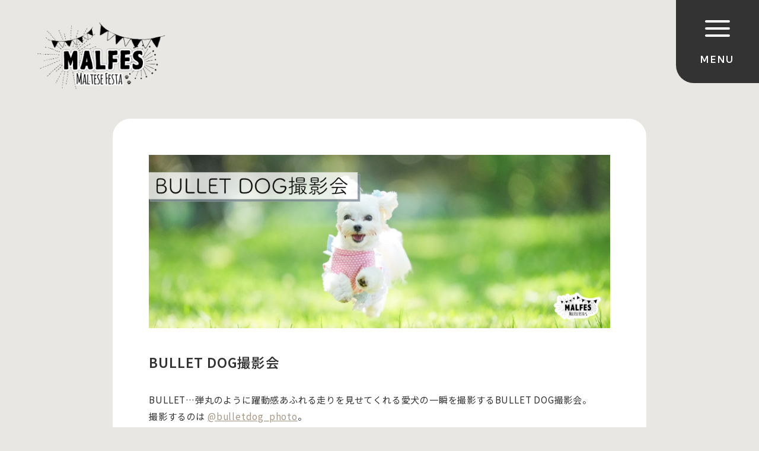

--- FILE ---
content_type: text/html; charset=UTF-8
request_url: https://malfes.com/contents/bulletdog/
body_size: 29113
content:
<!DOCTYPE html>
<html lang="ja">
<head>



<!-- Head Tag  -->

<!-- Google Tag Manager -->
<script>(function(w,d,s,l,i){w[l]=w[l]||[];w[l].push({'gtm.start':
new Date().getTime(),event:'gtm.js'});var f=d.getElementsByTagName(s)[0], j=d.createElement(s),dl=l!='dataLayer'?'&l='+l:'';j.async=true;j.src=
'https://www.googletagmanager.com/gtm.js?id='+i+dl;f.parentNode.insertBefore
(j,f);
})(window,document,'script','dataLayer','GTM-KJMT5KJJ');</script>
<!-- End Google Tag Manager -->

<meta name="google-site-verification" content="q-JpVf8TrpBzJodFoKasFn1ERcjud5BSTYmlSv_pWIA" />




<!-- Head  Tag  -->

<meta name="viewport" content="width=device-width,initial-scale=1"/>
<meta name="viewport-extra" content="min-width=375"/>
<script async src="https://cdn.jsdelivr.net/npm/viewport-extra@2.0.1/dist/iife/viewport-extra.min.js"></script>
<meta charset="utf-8">
<meta name="robots" content="INDEX,FOLLOW">

<link rel="stylesheet" type="text/css" href="/wp/wp-content/themes/marbleco_event/common/css/reset.css">
<link rel="stylesheet" type="text/css" href="/wp/wp-content/themes/marbleco_event/common/css/import.css">

<!-- fontawesome -->
<link rel="stylesheet" href="https://cdnjs.cloudflare.com/ajax/libs/font-awesome/6.5.1/css/all.min.css" />

<script src="https://ajax.googleapis.com/ajax/libs/jquery/3.6.4/jquery.min.js"></script>





<title>BULLET DOG撮影会 | マルフェス-Maltese Festa-公式サイト</title>


        <meta name="description" content="BULLET…弾丸のように躍動感あふれる走りを見せてくれる愛犬の一瞬を撮影するBULLET DOG撮影会。撮影するのは @bulletdog_photo。文字通り弾丸のような走りはもちろん、のんびりお散歩モードやまっすぐ走らないコも大歓迎で" />
        
<meta name='robots' content='max-image-preview:large' />
<link rel='dns-prefetch' href='//challenges.cloudflare.com' />
<link rel="alternate" title="oEmbed (JSON)" type="application/json+oembed" href="https://malfes.com/wp-json/oembed/1.0/embed?url=https%3A%2F%2Fmalfes.com%2Fcontents%2Fbulletdog%2F" />
<link rel="alternate" title="oEmbed (XML)" type="text/xml+oembed" href="https://malfes.com/wp-json/oembed/1.0/embed?url=https%3A%2F%2Fmalfes.com%2Fcontents%2Fbulletdog%2F&#038;format=xml" />
<style id='wp-img-auto-sizes-contain-inline-css' type='text/css'>
img:is([sizes=auto i],[sizes^="auto," i]){contain-intrinsic-size:3000px 1500px}
/*# sourceURL=wp-img-auto-sizes-contain-inline-css */
</style>
<style id='wp-emoji-styles-inline-css' type='text/css'>

	img.wp-smiley, img.emoji {
		display: inline !important;
		border: none !important;
		box-shadow: none !important;
		height: 1em !important;
		width: 1em !important;
		margin: 0 0.07em !important;
		vertical-align: -0.1em !important;
		background: none !important;
		padding: 0 !important;
	}
/*# sourceURL=wp-emoji-styles-inline-css */
</style>
<style id='classic-theme-styles-inline-css' type='text/css'>
/*! This file is auto-generated */
.wp-block-button__link{color:#fff;background-color:#32373c;border-radius:9999px;box-shadow:none;text-decoration:none;padding:calc(.667em + 2px) calc(1.333em + 2px);font-size:1.125em}.wp-block-file__button{background:#32373c;color:#fff;text-decoration:none}
/*# sourceURL=/wp-includes/css/classic-themes.min.css */
</style>
<link rel='stylesheet' id='contact-form-7-css' href='https://malfes.com/wp/wp-content/plugins/contact-form-7/includes/css/styles.css?ver=6.1.1' type='text/css' media='all' />
<link rel="https://api.w.org/" href="https://malfes.com/wp-json/" /><link rel="alternate" title="JSON" type="application/json" href="https://malfes.com/wp-json/wp/v2/contents/444" /><link rel="EditURI" type="application/rsd+xml" title="RSD" href="https://malfes.com/wp/xmlrpc.php?rsd" />
<meta name="generator" content="WordPress 6.9" />
<link rel="canonical" href="https://malfes.com/contents/bulletdog/" />
<link rel='shortlink' href='https://malfes.com/?p=444' />
<link rel="icon" href="https://malfes.com/wp/wp-content/uploads/2024/03/cropped-malfes_logo-32x32.png" sizes="32x32" />
<link rel="icon" href="https://malfes.com/wp/wp-content/uploads/2024/03/cropped-malfes_logo-192x192.png" sizes="192x192" />
<link rel="apple-touch-icon" href="https://malfes.com/wp/wp-content/uploads/2024/03/cropped-malfes_logo-180x180.png" />
<meta name="msapplication-TileImage" content="https://malfes.com/wp/wp-content/uploads/2024/03/cropped-malfes_logo-270x270.png" />





<style id='global-styles-inline-css' type='text/css'>
:root{--wp--preset--aspect-ratio--square: 1;--wp--preset--aspect-ratio--4-3: 4/3;--wp--preset--aspect-ratio--3-4: 3/4;--wp--preset--aspect-ratio--3-2: 3/2;--wp--preset--aspect-ratio--2-3: 2/3;--wp--preset--aspect-ratio--16-9: 16/9;--wp--preset--aspect-ratio--9-16: 9/16;--wp--preset--color--black: #000000;--wp--preset--color--cyan-bluish-gray: #abb8c3;--wp--preset--color--white: #ffffff;--wp--preset--color--pale-pink: #f78da7;--wp--preset--color--vivid-red: #cf2e2e;--wp--preset--color--luminous-vivid-orange: #ff6900;--wp--preset--color--luminous-vivid-amber: #fcb900;--wp--preset--color--light-green-cyan: #7bdcb5;--wp--preset--color--vivid-green-cyan: #00d084;--wp--preset--color--pale-cyan-blue: #8ed1fc;--wp--preset--color--vivid-cyan-blue: #0693e3;--wp--preset--color--vivid-purple: #9b51e0;--wp--preset--gradient--vivid-cyan-blue-to-vivid-purple: linear-gradient(135deg,rgb(6,147,227) 0%,rgb(155,81,224) 100%);--wp--preset--gradient--light-green-cyan-to-vivid-green-cyan: linear-gradient(135deg,rgb(122,220,180) 0%,rgb(0,208,130) 100%);--wp--preset--gradient--luminous-vivid-amber-to-luminous-vivid-orange: linear-gradient(135deg,rgb(252,185,0) 0%,rgb(255,105,0) 100%);--wp--preset--gradient--luminous-vivid-orange-to-vivid-red: linear-gradient(135deg,rgb(255,105,0) 0%,rgb(207,46,46) 100%);--wp--preset--gradient--very-light-gray-to-cyan-bluish-gray: linear-gradient(135deg,rgb(238,238,238) 0%,rgb(169,184,195) 100%);--wp--preset--gradient--cool-to-warm-spectrum: linear-gradient(135deg,rgb(74,234,220) 0%,rgb(151,120,209) 20%,rgb(207,42,186) 40%,rgb(238,44,130) 60%,rgb(251,105,98) 80%,rgb(254,248,76) 100%);--wp--preset--gradient--blush-light-purple: linear-gradient(135deg,rgb(255,206,236) 0%,rgb(152,150,240) 100%);--wp--preset--gradient--blush-bordeaux: linear-gradient(135deg,rgb(254,205,165) 0%,rgb(254,45,45) 50%,rgb(107,0,62) 100%);--wp--preset--gradient--luminous-dusk: linear-gradient(135deg,rgb(255,203,112) 0%,rgb(199,81,192) 50%,rgb(65,88,208) 100%);--wp--preset--gradient--pale-ocean: linear-gradient(135deg,rgb(255,245,203) 0%,rgb(182,227,212) 50%,rgb(51,167,181) 100%);--wp--preset--gradient--electric-grass: linear-gradient(135deg,rgb(202,248,128) 0%,rgb(113,206,126) 100%);--wp--preset--gradient--midnight: linear-gradient(135deg,rgb(2,3,129) 0%,rgb(40,116,252) 100%);--wp--preset--font-size--small: 13px;--wp--preset--font-size--medium: 20px;--wp--preset--font-size--large: 36px;--wp--preset--font-size--x-large: 42px;--wp--preset--spacing--20: 0.44rem;--wp--preset--spacing--30: 0.67rem;--wp--preset--spacing--40: 1rem;--wp--preset--spacing--50: 1.5rem;--wp--preset--spacing--60: 2.25rem;--wp--preset--spacing--70: 3.38rem;--wp--preset--spacing--80: 5.06rem;--wp--preset--shadow--natural: 6px 6px 9px rgba(0, 0, 0, 0.2);--wp--preset--shadow--deep: 12px 12px 50px rgba(0, 0, 0, 0.4);--wp--preset--shadow--sharp: 6px 6px 0px rgba(0, 0, 0, 0.2);--wp--preset--shadow--outlined: 6px 6px 0px -3px rgb(255, 255, 255), 6px 6px rgb(0, 0, 0);--wp--preset--shadow--crisp: 6px 6px 0px rgb(0, 0, 0);}:where(.is-layout-flex){gap: 0.5em;}:where(.is-layout-grid){gap: 0.5em;}body .is-layout-flex{display: flex;}.is-layout-flex{flex-wrap: wrap;align-items: center;}.is-layout-flex > :is(*, div){margin: 0;}body .is-layout-grid{display: grid;}.is-layout-grid > :is(*, div){margin: 0;}:where(.wp-block-columns.is-layout-flex){gap: 2em;}:where(.wp-block-columns.is-layout-grid){gap: 2em;}:where(.wp-block-post-template.is-layout-flex){gap: 1.25em;}:where(.wp-block-post-template.is-layout-grid){gap: 1.25em;}.has-black-color{color: var(--wp--preset--color--black) !important;}.has-cyan-bluish-gray-color{color: var(--wp--preset--color--cyan-bluish-gray) !important;}.has-white-color{color: var(--wp--preset--color--white) !important;}.has-pale-pink-color{color: var(--wp--preset--color--pale-pink) !important;}.has-vivid-red-color{color: var(--wp--preset--color--vivid-red) !important;}.has-luminous-vivid-orange-color{color: var(--wp--preset--color--luminous-vivid-orange) !important;}.has-luminous-vivid-amber-color{color: var(--wp--preset--color--luminous-vivid-amber) !important;}.has-light-green-cyan-color{color: var(--wp--preset--color--light-green-cyan) !important;}.has-vivid-green-cyan-color{color: var(--wp--preset--color--vivid-green-cyan) !important;}.has-pale-cyan-blue-color{color: var(--wp--preset--color--pale-cyan-blue) !important;}.has-vivid-cyan-blue-color{color: var(--wp--preset--color--vivid-cyan-blue) !important;}.has-vivid-purple-color{color: var(--wp--preset--color--vivid-purple) !important;}.has-black-background-color{background-color: var(--wp--preset--color--black) !important;}.has-cyan-bluish-gray-background-color{background-color: var(--wp--preset--color--cyan-bluish-gray) !important;}.has-white-background-color{background-color: var(--wp--preset--color--white) !important;}.has-pale-pink-background-color{background-color: var(--wp--preset--color--pale-pink) !important;}.has-vivid-red-background-color{background-color: var(--wp--preset--color--vivid-red) !important;}.has-luminous-vivid-orange-background-color{background-color: var(--wp--preset--color--luminous-vivid-orange) !important;}.has-luminous-vivid-amber-background-color{background-color: var(--wp--preset--color--luminous-vivid-amber) !important;}.has-light-green-cyan-background-color{background-color: var(--wp--preset--color--light-green-cyan) !important;}.has-vivid-green-cyan-background-color{background-color: var(--wp--preset--color--vivid-green-cyan) !important;}.has-pale-cyan-blue-background-color{background-color: var(--wp--preset--color--pale-cyan-blue) !important;}.has-vivid-cyan-blue-background-color{background-color: var(--wp--preset--color--vivid-cyan-blue) !important;}.has-vivid-purple-background-color{background-color: var(--wp--preset--color--vivid-purple) !important;}.has-black-border-color{border-color: var(--wp--preset--color--black) !important;}.has-cyan-bluish-gray-border-color{border-color: var(--wp--preset--color--cyan-bluish-gray) !important;}.has-white-border-color{border-color: var(--wp--preset--color--white) !important;}.has-pale-pink-border-color{border-color: var(--wp--preset--color--pale-pink) !important;}.has-vivid-red-border-color{border-color: var(--wp--preset--color--vivid-red) !important;}.has-luminous-vivid-orange-border-color{border-color: var(--wp--preset--color--luminous-vivid-orange) !important;}.has-luminous-vivid-amber-border-color{border-color: var(--wp--preset--color--luminous-vivid-amber) !important;}.has-light-green-cyan-border-color{border-color: var(--wp--preset--color--light-green-cyan) !important;}.has-vivid-green-cyan-border-color{border-color: var(--wp--preset--color--vivid-green-cyan) !important;}.has-pale-cyan-blue-border-color{border-color: var(--wp--preset--color--pale-cyan-blue) !important;}.has-vivid-cyan-blue-border-color{border-color: var(--wp--preset--color--vivid-cyan-blue) !important;}.has-vivid-purple-border-color{border-color: var(--wp--preset--color--vivid-purple) !important;}.has-vivid-cyan-blue-to-vivid-purple-gradient-background{background: var(--wp--preset--gradient--vivid-cyan-blue-to-vivid-purple) !important;}.has-light-green-cyan-to-vivid-green-cyan-gradient-background{background: var(--wp--preset--gradient--light-green-cyan-to-vivid-green-cyan) !important;}.has-luminous-vivid-amber-to-luminous-vivid-orange-gradient-background{background: var(--wp--preset--gradient--luminous-vivid-amber-to-luminous-vivid-orange) !important;}.has-luminous-vivid-orange-to-vivid-red-gradient-background{background: var(--wp--preset--gradient--luminous-vivid-orange-to-vivid-red) !important;}.has-very-light-gray-to-cyan-bluish-gray-gradient-background{background: var(--wp--preset--gradient--very-light-gray-to-cyan-bluish-gray) !important;}.has-cool-to-warm-spectrum-gradient-background{background: var(--wp--preset--gradient--cool-to-warm-spectrum) !important;}.has-blush-light-purple-gradient-background{background: var(--wp--preset--gradient--blush-light-purple) !important;}.has-blush-bordeaux-gradient-background{background: var(--wp--preset--gradient--blush-bordeaux) !important;}.has-luminous-dusk-gradient-background{background: var(--wp--preset--gradient--luminous-dusk) !important;}.has-pale-ocean-gradient-background{background: var(--wp--preset--gradient--pale-ocean) !important;}.has-electric-grass-gradient-background{background: var(--wp--preset--gradient--electric-grass) !important;}.has-midnight-gradient-background{background: var(--wp--preset--gradient--midnight) !important;}.has-small-font-size{font-size: var(--wp--preset--font-size--small) !important;}.has-medium-font-size{font-size: var(--wp--preset--font-size--medium) !important;}.has-large-font-size{font-size: var(--wp--preset--font-size--large) !important;}.has-x-large-font-size{font-size: var(--wp--preset--font-size--x-large) !important;}
/*# sourceURL=global-styles-inline-css */
</style>
</head>

<body class="news c2">


<!-- Google Tag Manager (noscript) -->

<!-- End Google Tag Manager (noscript) -->








<!-- //SNS -->



		



<div class="head">
<h1 id="logo"><a class="" href="/">

<img src="https://malfes.com/wp/wp-content/uploads/2024/03/malfes_logo-1-e1711535709186.png" alt="マルフェス-Maltese Festa-公式サイト">



</a></h1>
</div><!-- .head -->

<div class="openbtn"><span></span><span></span><span></span></div>
<nav id="g-nav">
<div id="g-nav-list">

<div id="naviWrap">


<aside><a href="/">トップ</a></aside>
<aside><a href="/news">お知らせ</a></aside><aside><a href="/rules">ご参加規約</a></aside>
<aside><a href="/contact">お問い合わせ</a></aside>
<aside><a href="/request">ご出店希望の事業者様へ</a></aside>
<aside><a href="/media">メディア・取材のご相談</a></aside>
<aside><a href="/archive">開催実績</a></aside>

<ul class="snsIcon">
<li><a href="https://www.instagram.com/malfes_official/" target="_blank"><i class="fa-brands fa-instagram"></i></a></li><li><a href="https://www.facebook.com/maltesefesta/" target="_blank"><i class="fa-brands fa-facebook"></i></a></li></ul>
</div><!-- #NaviWrap -->

</div><!-- #g-nav-list -->
</nav><!-- #g-nav -->





<main id="main">



<div class="container c2">
<div class="contents">

<section id="articleDetail">


<figure class="eye-img">
<img width="1024" height="384" src="https://malfes.com/wp/wp-content/uploads/2024/04/malfes-bulletdogphoto-1024x384.png" class="attachment-large size-large wp-post-image" alt="" decoding="async" fetchpriority="high" srcset="https://malfes.com/wp/wp-content/uploads/2024/04/malfes-bulletdogphoto-1024x384.png 1024w, https://malfes.com/wp/wp-content/uploads/2024/04/malfes-bulletdogphoto-300x113.png 300w, https://malfes.com/wp/wp-content/uploads/2024/04/malfes-bulletdogphoto-768x288.png 768w, https://malfes.com/wp/wp-content/uploads/2024/04/malfes-bulletdogphoto-1536x576.png 1536w, https://malfes.com/wp/wp-content/uploads/2024/04/malfes-bulletdogphoto-600x225.png 600w, https://malfes.com/wp/wp-content/uploads/2024/04/malfes-bulletdogphoto.png 1600w" sizes="(max-width: 1024px) 100vw, 1024px" /></figure><!-- /.eyeImg -->

<header>
<h1 class="title">BULLET DOG撮影会</h1>
</header>




<article class="entry">


<p>BULLET…弾丸のように躍動感あふれる走りを見せてくれる愛犬の一瞬を撮影するBULLET DOG撮影会。<br />
撮影するのは <a href="https://www.instagram.com/bulletdog_photo/">@bulletdog_photo</a>。</p>
<p>文字通り弾丸のような走りはもちろん、のんびりお散歩モードやまっすぐ走らないコも大歓迎です✨</p>
<h3><strong>BULLET DOG撮影会 概要</strong></h3>
<h4>会場</h4>
<p>ドッグラン コンテンツエリア</p>
<h4>開催時間</h4>
<p>9:00〜16:00</p>
<h4>ご参加費</h4>
<p>1,000円</p>
<h4>エントリーページ</h4>
<p>下記URLよりお申し込みをお願いいたします。</p>
<p><a href="https://x.gd/kv43a" target="_blank" rel="noopener"><strong>https://x.gd/kv43a</strong></a></p>
<h4>エントリー期間</h4>
<ul>
	<li>11:00〜、11:30〜の撮影枠<br />
<strong>2月21日(金)20:00</strong>〜3月17(月)19:00</li>
	<li>上記以外のお時間の撮影枠<br />
<strong>2月25日(火)20:00</strong>〜3月17(月)19:00</li>
</ul>
<h3><strong>担当フォトグラファー</strong></h3>
<h4 class="p1"><span style="font-size: 14pt;"><strong>大瀧昭一郎</strong></span></h4>
<p class="p1">担当：11:00〜、11:30〜の撮影枠</p>
<p>BULLET DOG撮影会ファウンダー。<br />
躍動感だけではなくシーンを切り取るポートレート撮影も多くの愛犬家の支持を集める。マルフェスをはじめ数々のドッグフェスやメディア運営などの愛犬事業を展開し、愛犬も愛犬家も犬が苦手な人も幸せに暮らせる未来づくりに取り組む株式会社マーブル&amp;コー代表取締役。</p>
<p>Instagram<span> </span><a href="https://www.instagram.com/shoichiro_dogphoto/" target="_blank" rel="noopener">@shoichiro_dogphoto</a></p>
<p><a href="https://yorkiefes.com/wp/wp-content/uploads/2024/03/274588521_7046545932086745_5491979462496822688_n.jpg"><img decoding="async" src="https://yorkiefes.com/wp/wp-content/uploads/2024/03/274588521_7046545932086745_5491979462496822688_n.jpg" alt="" width="683" height="658" class="alignnone  wp-image-577" /></a></p>
<p>&nbsp;</p>
<h3><strong>BULLET DOG撮影会ご参加に関するご注意</strong></h3>
<ul class="ul1">
	<li>撮影会は当日受付でのご参加も可能ですが、事前にご予約いただくとスムーズにご案内が可能です。</li>
	<li class="li1">
<div>1頭でも多く撮影ができますように一家族1枠までのお申込みにご協力ください。1枚のチケットで2頭まで撮影が可能です。</div>
</li>
	<li class="li1">
<div>30分ごとにご予約枠を設けておりますが、状況によっては最大で30分程度お待ちいただく場合があります。</div>
</li>
	<li class="li1">
<div>撮影した写真は、専用サイトより後日ご購入いただけます。（1データ1,800円〜、3枚以上で20%OFF）</div>
</li>
	<li class="li1">
<div>一定の呼び戻しができるご愛犬とご参加ください。走る気が無くなってしまったり、全く呼び戻しができない場合は途中で撮影を終了する可能性がございます。</div>
</li>
	<li class="li1">ご愛犬を所定の場所まで誘導し抑えていただく方、呼び込む方の2名1組でご参加ください。<br />
※おひとりでお連れになる際にはスタッフがお手伝いすることも可能ですので、当日お声がけください。</li>
	<li class="li1">
<div>撮影した写真は当イベント及び関連メディアへの掲載や、カメラメーカーへの提供を行う場合があります。</div>
</li>
	<li class="li5">
<div>当日の天候により予告なく撮影会が中止になる場合があります。</div>
</li>
	<li>
<div>エントリー完了後はお客様都合での時間変更やキャンセルはいたしかねます。</div>
</li>
</ul>

</article><!-- .entry -->




</section><!-- #articleDetail -->

</div><!-- .contents -->
</div><!-- .container -->



<div class="container p3">
<div class="contents">

<nav id="iNavi">

<a href="/rules">
<figure><img src="/wp/wp-content/themes/marbleco_event/common/images/icon5.svg" alt=""></figure>
<dl>
<dt>ご参加の注意事項</dt>
<dd>CAUTION</dd>
</dl>
</a>




</nav><!-- #iNavi -->

</div><!-- .contents -->
</div><!-- .container -->


<div class="container c3">
<div class="contents w1500">

<nav id="cNavi">

<a href="/contact">
<aside>
<dl>
<dt>お問い合わせ</dt>
<dd>CONTACT</dd>
</dl>
<figure><img src="/wp/wp-content/themes/marbleco_event/common/images/icon3.svg" alt="お問い合わせ"></figure>
</aside>
</a>

<a href="/request">
<aside>
<dl>
<dt>ご出店希望の事業者様へ</dt>
<dd>REQUEST</dd>
</dl>
<figure><img src="/wp/wp-content/themes/marbleco_event/common/images/icon2.svg" alt="ご出店希望の事業者様へ"></figure>
</aside>
</a>

<a href="/media">
<aside>
<dl>
<dt>メディア・<br class="sp">取材のご相談</dt>
<dd>MEDIA</dd>
</dl>
<figure><img src="/wp/wp-content/themes/marbleco_event/common/images/icon4.svg" alt=""></figure>
</aside>
</a>

</nav><!-- #cNavi -->

</div><!-- .contents -->
</div><!-- .container -->




</main>




<!-- //SNS -->



		



<footer class="foot" id="footerFix">
<section id="footer">

<nav id="footNavi">
<ul>
<li><a href="/rules">ご参加規約</a></li>
<li><a href="/archive">開催実績</a></li>
<li><a href="/contact">お問い合わせ</a></li>
<li><a href="https://marbleco.co.jp/company/" target="_blank">会社概要（運営会社）</a></li>
<li><a href="https://marbleco.co.jp/privacypolicy/" target="_blank">プライバシーポリシー</a></li>
</ul>

<ul class="sns">
<li>FOLLOW US</li>
<li><a href="https://www.instagram.com/malfes_official/" target="_blank"><i class="fa-brands fa-instagram"></i></a></li><li><a href="https://www.facebook.com/maltesefesta/" target="_blank"><i class="fa-brands fa-facebook"></i></a></li></ul>

</nav><!-- #footNavi -->


<p id="copyRight">&copy; 株式会社マーブル&amp;コー</p>


</section><!-- #footer -->
</footer>


<div id="pageTop"><a href="JavaScript:scrollTo(0,0)" onClick="slowdownScroll();return false;"><span>PAGE TOP</span><img src="/wp/wp-content/themes/marbleco_event/common/images/pagetop.svg" alt="TOP" /></a></div>





<script src="https://cdnjs.cloudflare.com/ajax/libs/jquery-easing/1.3/jquery.easing.min.js"></script>
<script src="https://cdnjs.cloudflare.com/ajax/libs/jquery.transit/0.9.12/jquery.transit.min.js" integrity="sha512-ueXKWOB9liraz677EVGxz6H8nLk3RJjNv8Bfc0WrO9K9NyxROX3D/6bvZ9RYvAcYFxsVU+I0Jt/AMK0Nk8ya5g==" crossorigin="anonymous" referrerpolicy="no-referrer"></script>

<script src="/wp/wp-content/themes/marbleco_event/common/js/scroll.js"></script>
<script src="/wp/wp-content/themes/marbleco_event/common/js/footerFixed.js"></script>


<script src="/wp/wp-content/themes/marbleco_event/common/js/common.js"></script>



<script type="speculationrules">
{"prefetch":[{"source":"document","where":{"and":[{"href_matches":"/*"},{"not":{"href_matches":["/wp/wp-*.php","/wp/wp-admin/*","/wp/wp-content/uploads/*","/wp/wp-content/*","/wp/wp-content/plugins/*","/wp/wp-content/themes/marbleco_event/*","/*\\?(.+)"]}},{"not":{"selector_matches":"a[rel~=\"nofollow\"]"}},{"not":{"selector_matches":".no-prefetch, .no-prefetch a"}}]},"eagerness":"conservative"}]}
</script>
<script type="text/javascript" src="https://malfes.com/wp/wp-includes/js/dist/hooks.min.js?ver=dd5603f07f9220ed27f1" id="wp-hooks-js"></script>
<script type="text/javascript" src="https://malfes.com/wp/wp-includes/js/dist/i18n.min.js?ver=c26c3dc7bed366793375" id="wp-i18n-js"></script>
<script type="text/javascript" id="wp-i18n-js-after">
/* <![CDATA[ */
wp.i18n.setLocaleData( { 'text direction\u0004ltr': [ 'ltr' ] } );
//# sourceURL=wp-i18n-js-after
/* ]]> */
</script>
<script type="text/javascript" src="https://malfes.com/wp/wp-content/plugins/contact-form-7/includes/swv/js/index.js?ver=6.1.1" id="swv-js"></script>
<script type="text/javascript" id="contact-form-7-js-translations">
/* <![CDATA[ */
( function( domain, translations ) {
	var localeData = translations.locale_data[ domain ] || translations.locale_data.messages;
	localeData[""].domain = domain;
	wp.i18n.setLocaleData( localeData, domain );
} )( "contact-form-7", {"translation-revision-date":"2025-08-05 08:50:03+0000","generator":"GlotPress\/4.0.1","domain":"messages","locale_data":{"messages":{"":{"domain":"messages","plural-forms":"nplurals=1; plural=0;","lang":"ja_JP"},"This contact form is placed in the wrong place.":["\u3053\u306e\u30b3\u30f3\u30bf\u30af\u30c8\u30d5\u30a9\u30fc\u30e0\u306f\u9593\u9055\u3063\u305f\u4f4d\u7f6e\u306b\u7f6e\u304b\u308c\u3066\u3044\u307e\u3059\u3002"],"Error:":["\u30a8\u30e9\u30fc:"]}},"comment":{"reference":"includes\/js\/index.js"}} );
//# sourceURL=contact-form-7-js-translations
/* ]]> */
</script>
<script type="text/javascript" id="contact-form-7-js-before">
/* <![CDATA[ */
var wpcf7 = {
    "api": {
        "root": "https:\/\/malfes.com\/wp-json\/",
        "namespace": "contact-form-7\/v1"
    }
};
//# sourceURL=contact-form-7-js-before
/* ]]> */
</script>
<script type="text/javascript" src="https://malfes.com/wp/wp-content/plugins/contact-form-7/includes/js/index.js?ver=6.1.1" id="contact-form-7-js"></script>
<script type="text/javascript" src="https://challenges.cloudflare.com/turnstile/v0/api.js" id="cloudflare-turnstile-js" data-wp-strategy="async"></script>
<script type="text/javascript" id="cloudflare-turnstile-js-after">
/* <![CDATA[ */
document.addEventListener( 'wpcf7submit', e => turnstile.reset() );
//# sourceURL=cloudflare-turnstile-js-after
/* ]]> */
</script>
<script id="wp-emoji-settings" type="application/json">
{"baseUrl":"https://s.w.org/images/core/emoji/17.0.2/72x72/","ext":".png","svgUrl":"https://s.w.org/images/core/emoji/17.0.2/svg/","svgExt":".svg","source":{"concatemoji":"https://malfes.com/wp/wp-includes/js/wp-emoji-release.min.js?ver=6.9"}}
</script>
<script type="module">
/* <![CDATA[ */
/*! This file is auto-generated */
const a=JSON.parse(document.getElementById("wp-emoji-settings").textContent),o=(window._wpemojiSettings=a,"wpEmojiSettingsSupports"),s=["flag","emoji"];function i(e){try{var t={supportTests:e,timestamp:(new Date).valueOf()};sessionStorage.setItem(o,JSON.stringify(t))}catch(e){}}function c(e,t,n){e.clearRect(0,0,e.canvas.width,e.canvas.height),e.fillText(t,0,0);t=new Uint32Array(e.getImageData(0,0,e.canvas.width,e.canvas.height).data);e.clearRect(0,0,e.canvas.width,e.canvas.height),e.fillText(n,0,0);const a=new Uint32Array(e.getImageData(0,0,e.canvas.width,e.canvas.height).data);return t.every((e,t)=>e===a[t])}function p(e,t){e.clearRect(0,0,e.canvas.width,e.canvas.height),e.fillText(t,0,0);var n=e.getImageData(16,16,1,1);for(let e=0;e<n.data.length;e++)if(0!==n.data[e])return!1;return!0}function u(e,t,n,a){switch(t){case"flag":return n(e,"\ud83c\udff3\ufe0f\u200d\u26a7\ufe0f","\ud83c\udff3\ufe0f\u200b\u26a7\ufe0f")?!1:!n(e,"\ud83c\udde8\ud83c\uddf6","\ud83c\udde8\u200b\ud83c\uddf6")&&!n(e,"\ud83c\udff4\udb40\udc67\udb40\udc62\udb40\udc65\udb40\udc6e\udb40\udc67\udb40\udc7f","\ud83c\udff4\u200b\udb40\udc67\u200b\udb40\udc62\u200b\udb40\udc65\u200b\udb40\udc6e\u200b\udb40\udc67\u200b\udb40\udc7f");case"emoji":return!a(e,"\ud83e\u1fac8")}return!1}function f(e,t,n,a){let r;const o=(r="undefined"!=typeof WorkerGlobalScope&&self instanceof WorkerGlobalScope?new OffscreenCanvas(300,150):document.createElement("canvas")).getContext("2d",{willReadFrequently:!0}),s=(o.textBaseline="top",o.font="600 32px Arial",{});return e.forEach(e=>{s[e]=t(o,e,n,a)}),s}function r(e){var t=document.createElement("script");t.src=e,t.defer=!0,document.head.appendChild(t)}a.supports={everything:!0,everythingExceptFlag:!0},new Promise(t=>{let n=function(){try{var e=JSON.parse(sessionStorage.getItem(o));if("object"==typeof e&&"number"==typeof e.timestamp&&(new Date).valueOf()<e.timestamp+604800&&"object"==typeof e.supportTests)return e.supportTests}catch(e){}return null}();if(!n){if("undefined"!=typeof Worker&&"undefined"!=typeof OffscreenCanvas&&"undefined"!=typeof URL&&URL.createObjectURL&&"undefined"!=typeof Blob)try{var e="postMessage("+f.toString()+"("+[JSON.stringify(s),u.toString(),c.toString(),p.toString()].join(",")+"));",a=new Blob([e],{type:"text/javascript"});const r=new Worker(URL.createObjectURL(a),{name:"wpTestEmojiSupports"});return void(r.onmessage=e=>{i(n=e.data),r.terminate(),t(n)})}catch(e){}i(n=f(s,u,c,p))}t(n)}).then(e=>{for(const n in e)a.supports[n]=e[n],a.supports.everything=a.supports.everything&&a.supports[n],"flag"!==n&&(a.supports.everythingExceptFlag=a.supports.everythingExceptFlag&&a.supports[n]);var t;a.supports.everythingExceptFlag=a.supports.everythingExceptFlag&&!a.supports.flag,a.supports.everything||((t=a.source||{}).concatemoji?r(t.concatemoji):t.wpemoji&&t.twemoji&&(r(t.twemoji),r(t.wpemoji)))});
//# sourceURL=https://malfes.com/wp/wp-includes/js/wp-emoji-loader.min.js
/* ]]> */
</script>


<!-- Body Tag  -->

<!-- Google Tag Manager (noscript) -->
<noscript><iframe
src="https://www.googletagmanager.com/ns.html?id=GTM-KJMT5KJJ"
height="0" width="0"
style="display:none;visibility:hidden"></iframe></noscript>
<!-- End Google Tag Manager (noscript) -->



<!-- Body  Tag  -->





</body>
</html>

--- FILE ---
content_type: text/css
request_url: https://malfes.com/wp/wp-content/themes/marbleco_event/common/css/base.css
body_size: 1252
content:
@charset "UTF-8";

/* -----------------------------------------------
FileName: base.css
----------------------------------------------- */
body {
	margin: 0;
	padding:0;
    color: #333333;
	background:none;
	text-align: left;
	font-family: 'Noto Sans JP', sans-serif;
	line-height:1.8em;
	letter-spacing:0.05em;
	font-size:16px;
	position:relative;
	font-weight:400;
    counter-reset: number 0;
}

body.c2 {
    background-color: rgba(233,231,227,1);
}

html, body, h1, h2,h3, h4, h5, h6, p, dl, dt, dd, li, ul, ol, form, div, img, table, td, th, tr{
	margin: 0;
	padding: 0;
}

h1, h2, h3, h4, h5, h6 {
	font-size: 1em;
	font-weight: normal;
}

ul {
	list-style: none;
}

table {
	font-size:1em;
	border-collapse:collapse;
}


img {
    max-width: 100%;
    height: auto;
    border: none;
    vertical-align:bottom;
    image-rendering: -webkit-optimize-contrast;
}

input,
textarea,
select {
	font-family: 'Noto Sans JP', sans-serif;
	font-size: 1em;
}



address {
    font-style: normal;
}


/* Anchor - Nomal */

a:link, a:visited, a:active {
	color: #333;
	text-decoration: none;
	-webkit-transition: all .3s ease;
	-moz-transition: all .3s ease;
	-o-transition: all .3s ease;
}

a:hover {
	color: #333;
	text-decoration: underline;
}









--- FILE ---
content_type: text/css
request_url: https://malfes.com/wp/wp-content/themes/marbleco_event/common/css/style.css
body_size: 31356
content:
@charset "UTF-8";

/* -----------------------------------------------
FileName: style.css
----------------------------------------------- */

.home.x2 #keyWrap {
    background: linear-gradient(0deg, rgba(233,231,227,1) 0%, rgba(233,231,227,1) 150px, rgba(255,255,255,1) 150px, rgba(255,255,255,1) 100%);
}
.home #keyImg {
    max-width: 1400px;
    margin: auto;
    position: relative;
    overflow: hidden;
    box-sizing: border-box;
    z-index: 5;
}

.home #keyImg figure p {
    position: relative;
    padding-top: 66.667%;/* 3:2 */
}

.home #keyImg figure p img {
    width: 100%;
    height: 100%;
    position: absolute;
    top:0;
    left: 0;
    object-fit: cover;
    object-position:  center center;
    border-radius: 30px;
    
}


.home .head :before {
    content: "";
    display: block;
    position: absolute;
    right: -30px;
    top: -1px;
    background: url(../images/mask_lt.png);
    background-size: cover;
    z-index: 20;
    width: 30px;
    height: 30px;
}
.home .head :after {
    content: "";
    display: block;
    position: absolute;
    left: -1px;
    bottom: -30px;
    background: url(../images/mask_lt.png);
    background-size: cover;
    z-index: 20;
    width: 30px;
    height: 30px;
}


#eventList {
    display: flex;
    flex-wrap: wrap;
    gap:30px 2.308%;
}

#eventList a.elink {
    display: flex;
    justify-content: space-between;
    text-decoration: none;
    width: 100%;
    box-sizing: border-box;
    background: #fff;
    border-radius: 30px;
    padding: 3.846% 3.846%;
    position: relative;
}
#eventList.x2 a.elink {
    width: 48.846%;
    flex-direction: column;
    gap:20px 0;
}

#eventList a.elink figure {
    width: 31.667%;
}
#eventList.x2 a.elink figure {
    width: 100%;
}

#eventList a.elink figure p {
    position: relative;
    padding-top: 66.842%;
}

#eventList a.elink figure p img {
    position: absolute;
    top: 0;
    left: 0;
    width: 100%;
    height: 100%;
    object-fit: cover;
    object-position: center center;
    transition: .2s;
}

#eventList a.elink:hover figure p img {
    transform: scale(1.02,1.02);
}

#eventList a.elink article {
    width: 65%;
    display: flex;
    flex-direction: column;
    justify-content: space-between;
    gap:2em 0;
}

#eventList.x2 a.elink article {
    width: 100%;
}

#eventList a.elink .arrow {
    position: absolute;
    top: 0;
    bottom: 0;
    right: 1em;
    margin: auto;
    width: 40px;
    height: 40px;
	display: none;
}

#eventList.x2 a.elink .arrow {
    top: auto;
    bottom: 6%;
    right: 6%;
}

#eventList a.elink .btns {
	display: flex;
	gap:0 15px;
}

#eventList a.elink .soldout {
	color: #cc0000;
	font-weight: 500;
	font-size: 1.125em;
	margin: -1em 0;
}

.event-head {
    margin: 0 0 3em 0;
}

.event-head.x2 {
    border: 4px solid #000;
    border-radius: 20px;
    padding: 1.8em 2em;
    position: relative;
}

.event-head.x2::before {
  content: "";
  position: absolute;
  bottom: -24px;
  left: 8%;
  margin-left: -15px;
  border: 12px solid transparent;
  border-top: 12px solid #FFF;
  z-index: 2;
}

.event-head.x2::after {
  content: "";
  position: absolute;
  bottom: -30px;
  left: 8%;
  margin-left: -17px;
  border: 14px solid transparent;
  border-top: 14px solid #000;
  z-index: 1;
}



.home.x2 .event-head {
    margin: 0 0 0 0;
}

.event-head .date {
    display: flex;
    margin: 0 0 1em 0;
}

.event-head .date time {
    display: flex;
    align-items: baseline;
    font-family: 'Kumbh Sans', sans-serif;
    font-weight: 700;
    font-size: 1.375em;
    line-height: 1em;
    letter-spacing: .1em;
}

.event-head .date time strong {
    font-size: 2.27273em;
    display: block;
    padding: 0 .1em;
    margin: 0 .05em;
    line-height: 1em;
    background:linear-gradient(transparent 46%, #FFF032 46%);
}

.event-head.x2 .date {
    margin: 0 0 0.2em 0;
}
.event-head.x2 .date time strong {
    font-size: 1em;
    display: block;
    padding: 0 0em;
    margin: 0 0em;
    background:none;
}


.event-head .date time:not(:nth-child(1))::before {
    content: ",";
    margin: 0 .3em;
    font-size: 1.375em;
}

.event-head h2 {
    font-weight: 700;
    font-size: 2em;
    line-height: 1.6em;
    margin: 0 0 .5em 0;
}

.home.x2 .event-head h2 {
    font-size: 1.5em;
}

.event-head h3 {
    font-weight: 500;
    font-size: 1.25em;
    color: #A79784;
    margin: 0 0 0 0;
}

.home.x2 .event-head h3 {
    font-size: 1.125em;
}



#eventList a.elink article a {
    display: block;
    width: fit-content;
    text-decoration: none;
    font-weight: 500;
    font-size: 1.125em;
    line-height: 1em;
    border: 2px solid #333333;
    padding: 1.1em 1.4em;
    border-radius: 9999px;
    overflow: hidden;
    position: relative;
    box-sizing: border-box;
    z-index: 1;
}

#eventList a.elink article a:hover {
    color: #fff;
}

#eventList a.elink article a::after {
  background: #333;
  position: absolute;
  top: 0;
  left: 0;
  content: '';
  width: 100%;
  height: 100%;
  transform: scale(0, 1);
  transform-origin: left top;
  transition: .2s cubic-bezier(0.45, 0, 0.55, 1);
  z-index: -1;
}

#eventList a.elink article a:hover::after {
  transform: scale(1, 1);
}


#menuArea {
    display: flex;
    flex-wrap: wrap;
    justify-content: space-between;
    gap:20px 1.538%;
    margin: 0 0 100px 0;
}

.event #menuArea {
    margin: 0 0 0 0;
}

#menuArea a {
    width: 49.231%;
    display: block;
    text-decoration: none;
    position: relative;
    text-align: center;
    color: #fff;
}

#menuArea a figure {
    position: relative;
}

#menuArea a figure::after {
    content: "";
    display: block;
    width: 100%;
    height: 100%;
    position: absolute;
    top: 0;
    left: 0;
    background-color: rgba(104,74,37,.4);
    border-radius: 20px;
    z-index: 10;
    transition: .2s;
}

#menuArea a:hover figure::after {
    background-color: rgba(104,74,37,0);
}

#menuArea a figure p {
    position: relative;
    padding-top: 62.5%;
    overflow: hidden;
    border-radius: 20px;
}

#menuArea a figure p img {
    width: 100%;
    height: 100%;
    position: absolute;
    top: 0;
    left: 0;
    object-fit: cover;
    object-position:  center center;
    transition: .2s;
}

#menuArea a:hover figure p img {
    transform: scale(1.05,1.05);
}

#menuArea a figure figcaption {
    display: flex;
    align-items: center;
    justify-content:center;
    text-align: center;
    width: 100%;
    height: 100%;
    position: absolute;
    top: 0;
    left: 0;
    z-index: 30;
}

#menuArea a figure figcaption dt {
    line-height: 1em;
    font-weight: 400;
    font-size: 2.375em;
    letter-spacing: .12em;
    margin: 0 0 .5em 0;
}

#menuArea a figure figcaption dd {
    line-height: 1em;
    font-family: 'Kumbh Sans', sans-serif;
    font-size: 1.125em;
    font-weight: 500;
    letter-spacing: .1em;
}

#menuArea a figure figcaption dd.click {
	margin: 1.5em auto 0 auto;
	font-family: 'Noto Sans JP', sans-serif;
	font-size: 1.1em;
	width: fit-content;
	line-height: 1em;
	padding: .8em 1em;
	border-radius: 9999px;
	background: #fff;
	color: #333333;
	display: flex;
	align-items: center;
	justify-content: center;
	gap:0 .3em;
}

#menuArea a figure figcaption dd.click i {
	font-size: .8em;
	position: relative;
	transition: all .3s ease;
	top: 0;
	left: 0;
}

#menuArea a:hover figure figcaption dd.click i  {
	left: .3em;
}


#sponsoredArea {
    margin: 100px 0 0 0;
}

#sponsoredArea article {
    display: flex;
    flex-wrap: wrap;
    justify-content: center;
    gap:20px 20px;
    box-sizing: border-box;
}

#sponsoredArea article a {
    display: block;
    text-decoration: none;
}

#sponsoredArea article figure {
    display: block;
    text-decoration: none;
    width: calc(16.6666% - 17px);
    text-align: center;
}

#sponsoredArea article figure figcaption {
    font-size: .85em;
    line-height: 1.6em;
    margin: .6em 0 0 0;
}

#sponsoredArea article figure img {
    width: 100%;
    height: auto;
    object-fit: contain;
    aspect-ratio: 2/1;
    border: 1px solid #dcdcdc;
    padding: 10px;
    box-sizing: border-box;
}


#accessArea header {
    display: flex;
    flex-direction: column;
    margin: 0 0 3em 0;
}

#accessArea header h3 {
    font-weight: 700;
    font-size: 2.25em;
    margin: 0 0 .8em 0;
}

#accessArea header a {
    display: flex;
    align-items: center;
    line-height: 1em;
    text-decoration: none;
    margin: -.8em 0 1.2em 0;
}

#accessArea header a::after {
  content: "\f08e";
  font-family:"Font Awesome 6 Free";
  font-weight: 900;
  margin: .3em 0 0 .3em;
  line-height: 1em;
}


#accessArea header address {
    font-size: 1.125em;
}

#accessArea .gmap {
    position: relative;
    padding-top: 46.154%;
    margin: 0 0 3em 0;
}

#accessArea .gmap iframe {
    position: absolute;
    top: 0;
    left: 0;
    width: 100%;
    height: 100%;
}

#accessArea article {
    display: flex;
    justify-content:space-between;
}

#accessArea article aside {
    width: 47.692%;
}

#accessArea article aside h4 {
    font-weight: 500;
    font-size: 1.5em;
    border-bottom: 1px solid #333;
    margin: 0 0 1em 0;
    padding: 0 0 .8em 0;
    display: flex;
    align-items: center;
    gap:0 .5em;
}

#accessArea article aside.car h4 {
    color: #3CA000;
    border-bottom: 1px solid #3CA000;
}

#accessArea article aside.car h4::before {
    content: "";
    display: block;
    width: 48px;
    height: 24px;
    background: url("../images/icon_car.svg") center center no-repeat;
    background-size: contain;
}


#accessArea article aside.train h4 {
    color: #FF8700;
    border-bottom: 1px solid #FF8700;
}

#accessArea article aside.train h4::before {
    content: "";
    display: block;
    width: 40px;
    height: 24px;
    background: url("../images/icon_train.svg") center center no-repeat;
    background-size: contain;
}

#accessArea article aside p {
    font-size: 1.125em;
    margin: 0 0 1.5em 0;
    line-height: 1.8em;
}

#accessArea article aside div.note {
    background: #fff;
    padding: 2em;
    border-radius:10px; 
    font-size: 0.9375em;
}


#newsArea {
    display: flex;
    justify-content: space-between;
    position: relative;
    
}

.home.x2 #newsArea {
    margin: 0 0 110px 0;
}

.news #newsArea {
    display: block;
    box-sizing: border-box;
}

#newsArea header {
    width: fit-content;
}

.news #newsArea header {
    width: auto;
}



#newsArea article {
    width: 69.231%;
    margin-top: -1.5em;
}


.news #newsArea article {
    width: 100%;
    min-height: auto;
    margin: 0 0 40px 0;
    
}

#newsArea article a {
    display: flex;
    text-decoration: none;
    align-items: flex-start;
    position: relative;
    background-image: url("../images/arrow.svg");
    background-repeat: no-repeat;
    background-size: 40px;
    background-position: right center;
}


#newsArea article a {
    padding: 2em calc(40px + .5em) 2em 0;
    border-bottom: 1px solid #DAD5CF;
}


#newsArea article dl {
    display: flex;
    align-items: center;
    margin: 0 1.8em 0 0;
}

#newsArea article dl dt {
    font-weight: 400;
    font-family: 'Kumbh Sans', sans-serif;
    font-size:1em;
    margin: 0 .9em 0 0;
    letter-spacing: .06em;
    line-height: 1em;
    width: 6.5em;
}

#newsArea article dl dd span {
    display: flex;
    gap:0 .5em;
}

#newsArea article dl dd span small {
    line-height: 1em;
    min-width: 6em;
    text-align: center;
    padding: .5em .5em;
    background: #3CA100;
    color: #fff;
    font-size: 0.9375em;
    letter-spacing: -.05em;
    font-weight: 400;
    border-radius: 9999px;
}

#newsArea article p {
    font-weight: 500;
    font-size: 1.25em;
    line-height: 1.6em;
    letter-spacing: .1em
}

#newsArea article a:hover p {
    text-decoration: underline;
}

#newsArea .moreBtn {
    position: absolute;
    left: 0;
    top: 7em;
}

.news #newsArea .moreBtn {
    position: static;
}

#instaArea {
    margin: 0 0 60px 0;
}


#instaArea article {
    display: flex;
    overflow: hidden;
}



#instaArea article figure {
    width: 320px;
}

#instaArea article figure a {
    position: relative;
    padding-top: 100%;
    display: block;
}

#instaArea article figure a img,
#instaArea article figure a video {
    width: 100%;
    height: 100%;
    position: absolute;
    top: 0;
    left: 0;
    object-fit: cover;
    object-position:  center center;
    display: block;
    border-radius: 10px;
}

/* アニメーションをライナーに */
#instaArea article .swiper-wrapper{transition-timing-function:linear !important; }

/* .detail 記事詳細 */

#articleDetail {
    width: 900px;
    max-width: 100%;
    background: #fff;
    box-sizing: border-box;
    padding: 5% 5%;
    border-radius: 30px;
    margin: 0 auto 0px auto;
}



#articleDetail header {
    margin: 0 0 2em 0;
}

#articleDetail header h1.title {
    font-weight: 600;
    font-size: 1.5em;
    line-height: 1.6em;
}

#articleDetail header time {
    line-height: 1em;
    font-weight: 400;
    font-family: 'Kumbh Sans', sans-serif;
    font-size:1em;
}


#articleDetail header aside.date {
    display: flex;
    align-items: center;
    gap:0 1em;
    margin: 0 0 .8em 0;
}

#articleDetail header aside.date span.cat {
    display: flex;
    gap:0 .5em;
}

#articleDetail header aside.date span.cat small {
    line-height: 1em;
    min-width: 6em;
    text-align: center;
    padding: .8em .8em;
    background: #3CA000;
    color: #fff;
    font-size: 0.85em;
    letter-spacing: -.05em;
    font-weight: 500;
    border-radius: 9999px;
}



#articleDetail .shareBtn {
    margin: 20px 0 0 0;
    display: flex;
    gap:0 2em;
}

#articleDetail .shareBtn a {
    display: block;
}


article.entry {
	clear:both;
	padding:0 0 60px 0;
}

article.entry *:last-child {
    margin-bottom: 0;
}

article.entry:last-child {
    padding: 0 0 0 0;
}

article.entry img,
article.entry a img {
	max-width:100%;
	height:auto;
}

article.entry a {
    color: #A69683;
    text-decoration: underline;
}

article.entry a:hover {
    text-decoration: none;
}

article.entry p {
	margin:0 0 2em 0;
}

article.entry sup {
	font-size: 80%;
	vertical-align: top;
	position: relative;
	top: -0.25em;
}
article.entry sub {
	font-size: 80%;
	vertical-align: bottom;
	position: relative;
	bottom: -0.25em
}


article.entry h2,
article.entry h3,
article.entry h4,
article.entry h5,
article.entry h6 {
	text-align:left;
	font-weight: 600;
    line-height: 1.5em;
}

article.entry h2 {
    font-size: 1.4em;
    padding-bottom: .6em;
    margin-bottom: .8em ;
}


article.entry h3 {
    font-size: 1.3em;
    margin: 0 0 .8em 0;
    padding-left:1.36em;
	text-indent:-1.36em;
}

article.entry h3::before {
    content: "";
    display: inline-block;
    width: 8px;
    height: 8px;
    border-radius: 9999px;
    background: #A69683;
    margin: 0em .8em 0 0;
    position: relative;
    top:-.3em;
}


article.entry h4 {
    font-size: 1.2em;
    margin: 0 0 1em 0;
    padding-left:1.36em;
	text-indent:-1.36em;
}

article.entry h4::before {
    content: "";
    display: inline-block;
    width: 10px;
    height: 3px;
    background: #A69683;
    margin: 0em .8em 0 0;
    position: relative;
    top:-.3em;
}

article.entry h5 {
    font-size: 1.1em;
    margin: 0 0 .8em 0;
}
article.entry h6 {
    font-size: 1em;
    line-height: 1.8em;
    margin: 0 0 .8em 0;
}

article.entry blockquote {
	padding:40px;
	background:url(../images/blockquote1.png) top 20px left 20px no-repeat,url(../images/blockquote2.png) bottom 20px right 20px no-repeat;
	margin:0 0 30px 0;
	background-color: #f2f2f2;
	box-sizing:border-box;
	border-radius: 10px;
}

/*
article.entry .iframeWrap {
width: 100%;
  aspect-ratio: 16 / 9;
  box-sizing: border-box;
}

article.entry .iframeWrap iframe {
  width: 100%;
  height: 100%;
}
*/


article.entry ul {
    margin: 0 0 2em 0;
}

article.entry ul li {
    font-size: .95em;
    /* display: flex; */
    line-height: 1.8em;
    list-style: disc;
    margin: 0 0 .5em 1.5em;
}

/*
article.entry ul li:before {
    content: "●";
    color: #282828;
    margin: 0 .5em 0 0;
}
*/

article.entry ol {
    counter-reset: number;
    list-style: none;
    margin: 0 0 2em 0;
}

article.entry ol li {
    /* display: flex; */
    font-size: .95em;
    line-height: 1.8em;
    margin: 0 0 .5em 1.5em;
    list-style: decimal;
}

/*
article.entry ol li:last-child {
    margin: 0 0 0 0;
}

article.entry ol li::before {
    counter-increment: number;
    content: counter(number);
    padding-right: 8px;
    font-family: 'Lato', sans-serif;
    font-weight: 600;
    color: #424242;
}
*/

article.entry table {
    width: 100%;
    margin: 0 0 40px 0;
}

article.entry table th {
    border: 1px solid #DCDCDC;
    background: #EBEBEB;
    vertical-align: middle;
    text-align: left;
    font-weight: 500;
    width: 24%;
    padding: 1em 1.5em;
    box-sizing: border-box;
}

article.entry table td {
    padding: 1em 1.5em;
    border: 1px solid #DCDCDC;
}


article.entry .aligncenter {
  display: block;
  margin: 0 auto;
}
article.entry .alignright { float: right; }
article.entry .alignleft { float: left; }
article.entry .alignright, .alignleft {margin: 8px;}
article.entry img[class*="wp-image-"],img[class*="attachment-"] {
  height: auto;
  max-width: 100%;
}
/* clearfix */
article.entry .clearfix {
  overflow: hidden;
  zoom: 1;
  &:after {
    content: "";
    display: block;
    clear: both;
  }
}


#articleDetail .eye-img {
    text-align: center;
    margin: 0 0 40px 0;
}

#articleDetail .eye-img img {
    max-width: 100%;
    height: auto;
}

#prevNext {
    display: flex;
    justify-content: space-between;
    align-items: center;
    gap: 0 3em;
    border-top: 1px solid #dadada;
    padding-top: 40px;
    
}
#prevNext aside {
    text-align: center;
}

#prevNext a {
	display:block;
	text-decoration:none;
}

#prevNext a:hover {
	opacity:.8;
}

#prevNext p {
	opacity:.4;
    line-height: 1em;
    display: flex;
    align-items: baseline;
    gap:0 .5em;
}

#prevNext p img {
    width: 20px;
    height: auto;
}

#prevNext p span {
    display: block;
    margin: 0 .5em;
}

#prevNext a p {
	opacity:1;
}

#prevNext .more-btn a {
    font-weight: 500;
    text-decoration: underline;
}

#prevNext .more-btn a:hover {
    text-decoration: none;
}

/* .event イベント詳細 */

.event #keyImg figure {
    position: relative;
    padding-top: 46.667%;
}

.event #keyImg figure img {
    width: 100%;
    height: 100%;
    position: absolute;
    top: 0;
    left: 0;
    object-fit: cover;
    object-position:  center center;
}

.event #contentsArea {
    display: flex;
    justify-content: space-between;
    flex-wrap: wrap;
    gap:40px 3.077%;
}

.event #contentsArea a {
    display: block;
    width: 48.462%;
}

.event #contentsArea a:hover {
    opacity: .8;
}

.event #outlineArea {
    margin: 0 0 100px 0;
}

article.box {
    background: #fff;
    border-radius: 30px;
    padding: 3% 5%;
    box-sizing: border-box;
    
}



.event #outlineArea article.box {
    margin: 0 0 60px 0;
}

.event #outlineArea td a {
    color: #A69683;
    text-decoration: underline;
}

.event #outlineArea td a:hover {
    text-decoration: none;
}

.event #photoArea {
    display: flex;
    flex-direction: column;
    gap:60px 0;
}

.event #photoArea h3 {
    font-weight: 500;
    font-size: 1.625em;
    line-height: 1em;
    background: url("../images/line.svg") left center repeat-x;
    margin: 0 0 1em 0;
}

.event #photoArea h3 span {
    display: block;
    width: fit-content;
    background: #fff;
    padding: 0 .6em 0 0;
}

.event #photoArea aside {
    display: flex;
    flex-wrap: wrap;
    gap:20px 1.538%;
}

.event #photoArea aside figure {
    width: calc(33.33333% - 1.077%);
}

.event .marketArea {
    display: flex;
    flex-direction: column;
    gap:80px 0;
}

.event .marketArea aside {
    display: flex;
    flex-wrap: wrap;
    gap:30px 25px;
}

.event .marketArea h3 {
    font-weight: 500;
    font-size: 1.625em;
    line-height: 1em;
    background: url("../images/line.svg") left center repeat-x;
    margin: 0 0 1.5em 0;
}

.event .marketArea h3 span {
    display: block;
    width: fit-content;
    background: #fff;
    padding: 0 .6em 0 0;
}

.event .marketArea a {
    display: block;
    text-decoration: none;
    width: calc(25% - 19px);
    background: #ededed;
    box-sizing: border-box;
    padding: 1.5% 1.5%;
}

.event .marketArea a figure p {
    position: relative;
    padding-top: 100%;
}

.event .marketArea a figure img {
    display: block;
    width: 100%;
    height: 100%;
    position: absolute;
    top: 0;
    left: 0;
    object-fit: contain;
    object-position:  center center;
    transition: all .3s ease;
    background: #fff;
    box-sizing: border-box;
    padding: 3% 3%;
}

.event .marketArea a:hover figure img {
    opacity: .8;
}

.event .marketArea a figure figcaption {
    font-weight: 500;
    font-size: 1.2em;
    line-height: 1.6em;
    margin: .8em 0 0 0;
}

.event .marketArea a .date {
    display: flex;
    flex-wrap: wrap;
    gap:5px 5px;
    margin: .5em 0 .8em 0;
}

.event .marketArea a .date span {
    line-height: 1em;
    background: #fff;
    display: block;
    width: fit-content;
    border-radius: 9999px;
    padding: .5em .8em;
    font-size: .7em;
    font-weight: 500;
}

.event .marketArea a .tag {
    display: flex;
    flex-wrap: wrap;
    gap:.5em 5px;
}

.event .marketArea a .tag span {
    display: block;
    width: fit-content;
    line-height: 1em;
    font-size: .8em;
}





.event.event-happyaging .entryBtn {
    margin: 0 0 90px 0;
}

.event #awardArea article {
    display: flex;
    justify-content: space-between;
}

.event #awardArea article:not(:last-child) {
    margin: 0 0 40px 0;
    padding: 0 0 40px 0;
    border-bottom: 2px dashed #D7D2CC;
}

.event #awardArea article figure {
    width: 33.846%;
}

.event #awardArea article figure p {
    position: relative;
    padding-top: 100%;
}

.event #awardArea article figure p img {
    position: absolute;
    top: 0;
    left: 0;
    width: 100%;
    height: 100%;
    object-fit: cover;
    object-position:  50% 25%;
    border-radius: 30px 0 0 0;
}

.event #awardArea article aside {
    width: 61.538%;
}

.event #awardArea article aside header {
    width: fit-content;
    color: #fff;
    line-height: 1em;
    background: #3C9E00;
    padding: .8em 1.6em;
    border-radius: 9999px;
    font-weight: 500;
    letter-spacing: .15em;
    margin: 0 0 1.5em 0;
}

.event #awardArea article aside h3 {
    font-size: 2em;
    font-weight: 600;
    margin: 0 0 1.4em 0;
}

.event #awardArea article aside h3 small {
    font-size: .85em;
}

.event #awardArea article aside .fuki {
    background: #fff;
    border: 4px solid #000;
    border-bottom: 8px solid #000;
    padding: 4% 5%;
    position: relative;
    border-radius: 20px;
    margin: 0 0 30px 0;
}

.event #awardArea article aside .fuki::before {
  content: "";
  position: absolute;
  top: 50%;
  left: -24px;
  margin-top: -13px;
  border: 13px solid transparent;
  border-right: 13px solid #FFF;
  z-index: 2;
}

.event #awardArea article aside .fuki::after {
  content: "";
  position: absolute;
  top: 50%;
  left: -30px;
  margin-top: -14px;
  border: 14px solid transparent;
  border-right: 14px solid #000;
  z-index: 1;
}

.event #awardArea article aside .fuki h4 {
    font-weight: 600;
    font-size: 1.375em;
    color: #3C9E00;
    margin: 0 0 .7em 0;
}
.event #awardArea article aside .fuki p {
    font-size: 1.125em;
}

.event #awardArea article aside ul.sns {
    display: flex;
    gap:0 1em;
}

.event #awardArea article aside ul.sns a {
    text-decoration: none;
    font-size: 2.3em;
}



/* .market グッズ・マーケット */

.market #marketDetail h1.title {
    font-weight: 600;
    font-size: 2em;
    line-height: 1.6em;
    margin: 0 0 1em 0;
}

.market #marketDetail .site-url {
    margin: 0 0 4em 0;
    line-height: 1em;
}

.market #marketDetail .site-url a {
    color: #A69683;
    text-decoration: underline;
    font-size: 1.125em;
}

.market #marketDetail .site-url a:hover {
    text-decoration: none;
}

.market #marketDetail .sns-url {
    display: flex;
    align-items: center;
}

.market #marketDetail .sns-url h3 {
    font-size: 0.875em;
    font-weight: 500;
    font-family: 'Kumbh Sans', sans-serif;
    margin: 0 1.8em 0 0;
}

.market #marketDetail .sns-url ul {
    display: flex;
    align-items: center;
    gap:0 1em;
}

.market #marketDetail .sns-url ul a {
    text-decoration: none;
    font-size: 2.2em;
}


/* .faq よくある質問 */
.faq #faqArea {
    margin: 0 0 0 0;
}

.faq #faqArea article {
    display: flex;
    flex-direction: column;
    gap:1.7em 0;
}



.faq #faqArea aside h3.qes {
    font-weight: 600;
    font-size: 1.5em;
    display: flex;
    cursor: pointer;
    background: url("../images/plus.svg") right 1em center no-repeat;
    padding: .8em 1.2em .8em 1.2em;
    border: 4px solid #D9D4CE;
    border-radius: 20px;
    box-sizing: border-box;
}


.faq #faqArea aside h3.qes.selected {
    background: url("../images/minus.svg") right 1em center no-repeat;
}

.faq #faqArea aside h3.qes::before {
    content: "Q";
    color: #A69683;
    font-family: 'Kumbh Sans', sans-serif;
    font-size: 1.33333em;
    margin: 0 .6em 0 0;
}

.faq #faqArea aside .ans {
    display: none;
    padding: 1em 0em 0 0em;
}

.faq #faqArea aside .ans p {
    font-size: 1.125em;
    font-weight: 400;
    line-height: 2em;
}

.faq #faqArea aside .ans p:not(:last-child) {
    margin: 0 0 .5em 0;
}

.faq #faqArea aside .ans a {
    text-decoration: underline;
}

.faq #faqArea aside .ans a:hover {
    text-decoration: none;
}

/* .covermode カバーモデル */

.covermode #covermodeArea {
    max-width: 800px;
    margin: auto;
}

.covermode #covermodeArea figure {
    margin: 0 0 50px 0;
}

.covermode #covermodeArea figure img {
    border-radius: 30px 0 0 0;
}

.covermode #covermodeArea figure figcaption {
    font-weight: 600;
    font-size: 2em;
    display: block;
    margin: 0 0 1.3em 0;
    text-align: center;
}

.covermode #covermodeArea .comment {
    background: #fff;
    border: 4px solid #000;
    border-bottom: 8px solid #000;
    padding: 4% 5%;
    position: relative;
    border-radius: 20px;
    margin: 0 0 30px 0;
}

.covermode #covermodeArea .comment::before {
  content: "";
  position: absolute;
  top: -24px;
  left: 50%;
  margin-left: -15px;
  border: 12px solid transparent;
  border-bottom: 12px solid #FFF;
  z-index: 2;
}

.covermode #covermodeArea .comment::after {
  content: "";
  position: absolute;
  top: -30px;
  left: 50%;
  margin-left: -17px;
  border: 14px solid transparent;
  border-bottom: 14px solid #000;
  z-index: 1;
}

.covermode #covermodeArea .comment p {
    font-size: 1.125em;
    line-height: 1.8em;
}

/* フォーム系 */

#formArea table::before {
	content: "※キャリアメール（@docomo.ne.jp / @ezweb.ne.jp / @softbank.ne.jp等）は、当社からの返信が届かない可能性があるためご利用いただけません。";
	text-align: center;
	color: #cc0000;
}

#formArea table {
	width:100%;
	margin:0 0 40px 0;
}

#formArea table tr {
    width:100%;
    display: block;
    list-style: none;
    box-sizing:border-box;
}



#formArea table th {
    display: list-item;
	padding:1em 0 .5em 0;
	text-align:left;
	font-weight:500;
	vertical-align:top;
	width:100%;
    position: relative;
    letter-spacing: 0;
    font-size: 1.125em;
}



#formArea table th.required::after {
	content:"※必須";
	color:#A69683;
    line-height: 1em;
    margin: 0 0 0 .5em;
    font-size: .85em;
}

#formArea table td {
    display: list-item;
	padding:0em 0 .5em 0;
}


#formArea p.note {
    margin: 0 0 2.5em 0;
    text-align: center;
}

#formArea input[type="text"],
#formArea input[type="password"],
#formArea input[type="email"],
#formArea input[type="tel"],
#formArea input[type="url"],
#formArea input[type="number"],
#formArea input[type="date"],
#formArea textarea {
	padding:.8em ;
	width:100%;
	border:2px solid rgba(215,210,204,1);
	font-size:1em;
	box-sizing:border-box;
    outline: none;
    border-radius: 6px;
    background: rgba(255,255,255,1);
}





#formArea select {
	background:url(../images/arrow_down.svg) right 0.5em center no-repeat rgba(255,255,255,1) !important;
	border:2px solid rgba(215,210,204,1);
	font-size:1em;
	padding:.8em 2.5em .8em .8em ;
	box-sizing:border-box;
    width:100%;
}




#formArea select.pref {
    width: fit-content;
}

#formArea textarea {
	height:200px;
}

#formArea .submitBtn {
    position: relative;
    width:240px;
    margin: auto;
}

#formArea .submitBtn input[type="submit"] {
    position: relative;
    text-align: center;
	border: 2px solid #333333;
	width: 100%;
    height: 60px;
    background: none;
	line-height:1em;
    font-weight: 600;
    padding: 0 0 0 0;
    box-sizing: border-box;
	font-size: 1.125em;
	cursor:pointer;
    border-radius: 9999px;
	-moz-appearance: none;
		-webkit-appearance: none;
		-ms-appearance: none;
		appearance: none;
        outline: none;
}

#formArea .wpcf7-not-valid-tip {
    margin:2em 0 0 0 !important;
    display: block !important;
}


#formArea label {
    margin: 0 1em 0 0;
    white-space: nowrap;
}

#formArea .wpcf7-list-item-label {
    margin: 0 .3em 0;
}

#formArea .wpcf7-not-valid-tip {
	font-size:.7em;
    position: absolute;
    left: 0;
    top: 100%;
    line-height: 1em;
    white-space: normal;
    margin: 1.5em 0 0 0;
}

#formArea td.x2 .wpcf7-not-valid-tip {
    margin: .7em 0 0 0;
}

#formArea .wpcf7-not-valid-tip::before {
    content: "※";
}

#formArea .wpcf7-form-control-wrap {
    position: relative;
}

.notfound #notFound {
	text-align:center;
}

.notfound #notFound h3 {
	font-size:1.25em;
	margin:0 0 1em 0;
	font-weight:500;
	line-height:1.6em;
}

.notfound #notFound p {
	line-height:2em;
	margin:0 0 3em 0;
}

/* .rules ご参加規約 */

.rules #ruleArea {
    margin: 0 0 50px 0;
    padding: 0 0 50px 0;
    border-bottom: 1px solid #333;
}

.rules #ruleArea h3 {
    font-size: 1.5em;
    font-weight: 500;
    margin: 0 0 1.5em 0;
    display: flex;
}

.rules #ruleArea ul {
    display: flex;
    flex-direction: column;
    gap:1.3em 0;
}

.rules #ruleArea li {
    display: flex;
    font-size: 1.125em;
    line-height: 1.8em;
}

.rules #ruleArea li::before {
    counter-increment: number 1;
    content: counter(number) ".　|";
    width: 3em;
    display: block;
    text-align: right;
    margin: 0 1.5em 0 0;

}

.rules #ruleArea li span {
    display: block;
    width: calc(100% - 4.5em);
}

/* .privacy 規約系 */

.privacy .privacyArea:not(:last-child) {
    padding: 0 0 1em 0;
    margin: 0 0 2em 0;
    border-bottom: 1px solid #333;
}

.privacy .privacyArea aside:not(:last-child) {
    margin: 0 0 1.5em 0;
}

.privacy .privacyArea h3 {
    font-weight: 500;
    font-size: 1.5em;
    margin: 0 0 .5em 0;
}

.privacy .privacyArea p {
    font-size: 1.125em;
    line-height: 1.8em;
}

.privacy .privacyArea p:not(:last-child) {
    margin: 0 0 .6em 0;
}

.privacy .privacyArea aside {
    margin: 0 0 1.5em 0;
}

.privacy .privacyArea h4 {
    font-weight: 500;
    font-size: 1.25em;
    margin: 0 0 .3em 0;
}

.privacy .privacyArea a {
    text-decoration: underline;
}

.privacy .privacyArea a:hover {
    text-decoration: none;
}











--- FILE ---
content_type: text/css
request_url: https://malfes.com/wp/wp-content/themes/marbleco_event/common/css/mobile.css
body_size: 22101
content:
@charset "UTF-8";

/* -----------------------------------------------
FileName: mobile.css
----------------------------------------------- */




@media screen and (max-width: 1420px) and (min-width: 751px) {

    .home #keyWrap {
        padding: 0 3%;
        width: 100%;
        box-sizing: border-box;
    }

    .head {
        left:3%;
    }
    

    
}

@media screen and (max-width: 1320px) and (min-width: 751px) {


	.container {
		font-size:1.18vw;
	}
    
    .contents {
		max-width:96%;
	}
    

    footer.foot #footer {
        max-width: 96%;
        width: 96%;
    }
    
    #footNavi {
        font-size:1.22vw;
    }
    
    #cNavi figure img {
        width: 7.5vw;
        height: auto;
    }

    .event #contentsArea {
        gap:2.5vw 2.5vw;
    }


    #iNavi a::after {
        width: 4.5vw;
        height: 4.5vw;
    }


}




@media screen and (max-width: 750px) {

	html {
		-webkit-text-size-adjust: 100%;
	}
	
	body {
		font-size:2.8vw;
        letter-spacing: .02em;
	}
	

	.pc {display:none !important;}
	.sp {display:block !important;}
    


	
    .container {
        padding:50px 0;

    }

    .container.p2 {
        padding: 30px 0 50px 0;
    }

    .container.p3 {
        padding: 30px 0 30px 0;
    }
    
    .home .container.p3 {
        padding: 0 0 30px 0;
    }

    .contents {
		width:90%;
	} 
	
    footer.foot {
        padding: 35px 0 70px 0;
    }
    footer.foot #footer {
        max-width:90%;
        width:90%;
        text-align: center;
    }
    
    #splitCol {
        display: flex;
        justify-content: flex-start;
        flex-direction: column-reverse;
    }

	
	#mainCol{
		width:100%;
		margin:0 0 0 0;
	}
	
	#sideCol{
		width:100%;
	}


	#main {
		padding:70px 0 0 0;
	}

    .home #main {
		padding:20px 0 0 0;
	}
    
    #main.x2 {
        margin-top: -20px;
        border-radius: 20px 20px 0 0;
        background: #fff;
        padding: 20px 0 0 0;
    }

    .anchor-links {
        padding-top: 90px;
        margin-top: -90px;
    }
	

 

    /*ナビゲーションの縦スクロール*/
    #g-nav.panelactive #g-nav-list{
        /*ナビの数が増えた場合縦スクロール*/
        z-index: 999; 
        overflow: auto;
        -webkit-overflow-scrolling: touch;
    }


    
    #naviWrap aside a {
        font-size: 1.25em;
        padding: .7em 0;
    }


    /* //コンテンツスクロール禁止 */
    .ovfh {
        overflow: hidden;
        position: relative;
    }
    
    .ovfh::after {
        content: "";
        display: block;
        width: 100%;
        height: 100%;
        position: absolute;
        top: 0;
        left: 0;
        background-color: rgba(186, 214, 230, 0);
        z-index: 100;
    }



    .head {
        top:10px;
        left: 3.5%;
    }

    .home .head {
        top:20px;
        left: 3.5%;
        padding: 0 8px 8px 0;
        border-radius: 0 0 15px 0;
    }

    .head h1#logo a img {
        width: auto;
        height: auto;
        max-width:130px;
        max-height:100px;
        object-fit: fill;
        object-position: 0 0;
    }


    /*========= ボタンのためのCSS ===============*/
    .openbtn{
        width: 60px;
        height:60px;
        border-radius: 0 0 0 15px;
    }

    /*×に変化*/	
    .openbtn span{
        height: 1px;
        width: 26px;
        border-radius: 2px;
    }

    .openbtn span:nth-of-type(1) {
        top:15px;	
    }

    .openbtn span:nth-of-type(2) {
        top:23px;
    }

    .openbtn span:nth-of-type(3) {
        top:31px;
    }

    .openbtn::after {
        bottom: 8px;
        letter-spacing: .1em;
        font-weight: 500;
        font-size: .8em;
    }

    .openbtn.active span:nth-of-type(1) {
        top: 15px;
    }

    .openbtn.active span:nth-of-type(3){
        top: 27px;
    }

    #g-nav{
        right: -70%;
        width:70%;
    }

    #naviWrap {
        gap:.8em 0;
    }

    #naviWrap aside a {
        font-size: 1.4em;
    }

    #naviWrap .snsIcon li a {
        font-size: 2.2em;
    }




    dl.title {
        margin: 0 0 2.5em 0;
        text-align: center;
    }

    dl.title dt {
        line-height: 1em;
        margin: 0 0 .7em 0;
    }

    dl.title dt h2 {
        line-height: 1.45em;
        font-weight: 500;
        font-size: 5vw;
        letter-spacing: .1em;
    }

    dl.title dd {
        font-size: 3vw;
        letter-spacing: .1em;
    }

    .moreBtn {
        width: 60%;
        margin: auto;
        text-align: center;
    }

    .moreBtn a {
        width: 100%;
        height: 50px;
        font-size: 1.3em;
        line-height: 1em;
    }

    #cNavi a {
        display: flex;
        align-items: flex-start;
        padding: 6% 2%;
    }

    #cNavi a aside {
        display: flex;
        flex-direction: column-reverse;
        gap:1em 0;
    }

    #cNavi a dl {
        margin: 0 0 0em 0;
        font-size: .7em;
    }

    #cNavi a dt {
        font-size: 1.8em;
        line-height: 1.5em;
        margin: 0 0 .6em 0;
    }

    #cNavi a dd {
        font-size: 1.3em;
    }

    #cNavi figure img {
        width: 14vw;
        height: auto;
    }

    #footNavi {
        display: flex;
        flex-direction: column;
        align-items: center;
        justify-content: flex-start;
        gap:3em 0;
        margin: 0 0 20px 0;
    }

    #footNavi ul {
        gap:.8em 1.8em;
        font-size: 1.1em;
        flex-wrap: wrap;
        justify-content: center;
    }

    #footNavi ul.sns li i {
        font-size: 2.4em;
    }

    #pageTop {;
        right:8px;
    }


    #ticketLink {
        position: fixed;
        bottom: 5px;
        left: 5px;
        z-index: 80;
    }

    #ticketLink a {
        width: 100%;
        padding: 5px 30px 5px 15px;
    }

    #ticketLink a::after {
        width: 7px;
        height: 13px;
    }


    #ticketLink a aside {
        height: auto;
        gap:0 1.5em;
        padding: .5em 1em.5em 0;
    }

    #ticketLink a aside figure {
        width: 60px;
        height: auto;
    }

    #ticketLink a aside dt {
        font-size: 1.2em;
        margin: 0 0 .5em 0;
        line-height: 1.3em;
        white-space: nowrap;
    }


	table.alt tr {
		width:100%;
		display: block;
		list-style: none;
	}

    table.alt th {
        display: list-item;
        text-align: left;
        font-weight: 500;
        vertical-align: top;
        font-size: 1.25em;
        padding: 1em 0 0 0;
        width: 100%;
        border-bottom: none !important;
    }

    table.alt td {
        display: list-item;
        width: 100%;
        font-size: 1.125em;
        padding: .8em 0 1em 0;
    }


    #archiveArea table.alt tr {
        white-space: normal;
    }

    #archiveArea table.alt td {
        display: table-cell;
    }

    #archiveArea table.alt td:last-child {
        padding: 0 0 0 1em;
    }


    #iNavi {
        display: flex;
        flex-direction: column;
        justify-content: center;
        gap:0 0;;
    }

    #iNavi a {
        width: 100%;
        padding: 1.5em 0;
    }

    #iNavi a:last-child {
        margin-top: -1px;
    }

    #iNavi a::after {
        width: 26px;
        height: 26px;
    }

    #iNavi a figure {
        text-align: center;
        width: 50px;
    }

    #iNavi a dl dt {
        font-size: 1.4em;
    }









    .home.x2 #keyWrap {
        background: linear-gradient(0deg, rgba(233,231,227,1) 0%, rgba(233,231,227,1) 25%, rgba(255,255,255,1) 25%, rgba(255,255,255,1) 100%);
    }

    .home #keyWrap {
        padding: 0 3.5%;
    }
    

    .home #keyImg figure p img {
        border-radius: 15px;
    }

    .home .head :before {
        right: -15px;
        width: 15px;
        height: 15px;
    }
    .home .head :after {
        bottom: -15px;
        width: 15px;
        height: 15px;
    }


    #eventList {
        display: flex;
        flex-wrap: wrap;
        gap:15px 0;
    }

    #eventList a.elink {
        flex-direction: column;
        justify-content: flex-start;
        width: 100%;
        border-radius: 15px;
        padding: 9% 9%;
        gap:15px 0;
    }
    #eventList.x2 a.elink {
        width: 100%;
        flex-direction: column;
        gap:15px 0;
    }

    #eventList a.elink figure {
        width: 100%;
    }

    #eventList a.elink article {
        width: 100%;
        display: flex;
        flex-direction: column;
        justify-content: flex-start;
        gap:2em 0;
    }
    
    #eventList a.elink .arrow {
        position: static;
        margin: -1em auto;
        width: 30px;
        height: 30px;
    }

	#eventList a.elink .btns {
		display: flex;
		flex-direction: column;
		gap:15px 0;;
	}

	#eventList a.elink .soldout {
		text-align: center;
		font-size: 1.25em;
		margin: -.5em 0;
	}




    .event-head {
        margin: 0 0 2em 0;
    }

    .event-head.x2 {
        border: 3px solid #000;
        border-radius: 15px;
        padding: 8% 7.5% 7.5% 7.5%;
        margin: 0 0 3.5em 0;
    }

    .event-head.x2::before {
      left: 13%;
    }

    .event-head.x2::after {
      left: 13%;
    }

    .event-head .date time {
        font-size: 1.3em;
        line-height: 1em;
        letter-spacing: .05em;
    }
    
    .event-head.x2 .date time {
        font-size: 1.4em;
    }

    .event-head .date time strong {
        padding: 0 .02em;
        margin: 0 .03em;

    }

    .event-head .date time:not(:nth-child(1))::before {
        margin: 0 .2em;
        font-size: 1.2em;
    }

    .event-head h2 {
        font-size: 1.65em;
    }



    #eventList a.elink article a {
        margin: auto;
		width: 100%;
        font-size: 1.25em;
        padding: 1.1em 1.4em;
		text-align: center;
    }


    #menuArea {
        display: flex;
        flex-wrap: wrap;
        justify-content: space-between;
        gap:8px 0;
        margin: 0 0 50px 0;
    }

    #menuArea a {
        width: 49%;
        display: block;
        text-decoration: none;
        position: relative;
        text-align: center;
        color: #fff;
    }



    #menuArea a figure::after {
        border-radius: 10px;
    }

    #menuArea a figure p {
        position: relative;
        border-radius: 10px;
		padding-top: 75%;
    }


    #menuArea a figure figcaption dt {
        line-height: 1em;
        font-size: 1.5em;
        letter-spacing: .1em;
        margin: 0 0 .5em 0;
    }

    #menuArea a figure figcaption dt span {
        display: block;
        line-height: 1em;
    }

    #menuArea a figure figcaption dd {
        font-size: 1em;
        font-weight: 500;
        letter-spacing: .05em;
    }



	#menuArea a figure figcaption dd.click {
		margin: .8em auto 0 auto;
		font-size: 2.4vw;
		width: fit-content;
		line-height: 1em;
		padding: .7em 1em;
		gap:0 .3em;
	}


    #sponsoredArea {
        margin: 50px 0 0 0;
    }

    #sponsoredArea article {
        gap:15px 10px;
    }



    #sponsoredArea article figure {
        width: calc(50% - 7px);
    }

    #sponsoredArea article figure figcaption {
        font-size: 1em;
        line-height: 1.8em;
        margin: .6em 0 0 0;
    }

    #sponsoredArea article figure img {
        padding: 8px;
    }



    #accessArea header {
        margin: 0 0 2em 0;
    }

    #accessArea header h3 {
        font-weight: 700;
        font-size: 1.7em;
        margin: 0 0 .8em 0;
    }

    #accessArea header a {
        line-height: 1em;
        font-size: 1.15em;
        margin: 0em 0 1.2em 0;
    }

    #accessArea header a::after {
        font-size: .9em;
        line-height: 1em;
    }


    #accessArea header address {
        font-size: 1.25em;
        letter-spacing: .1em;
    }

    #accessArea .gmap {
        position: relative;
        padding-top: 75%;
        margin: 0 0 3em 0;
    }


    #accessArea article {
        display: flex;
        flex-direction: column;
        gap:25px 0;
        justify-content:flex-start;
    }

    #accessArea article aside {
        width: 100%;
    }


    #accessArea article aside p {
        font-size: 1.2em;
        margin: 0 0 1em 0;
        line-height: 1.8em;
    }

    #accessArea article aside div.note {
        padding: 1.3em 1.5em;
        border-radius:7px; 
        font-size: 1.05em;
    }









    #newsArea {
        display: flex;
        flex-direction: column;
        justify-content: flex-start;
        position: relative;
    }

    .home.x2 #newsArea {
        margin: 0 0 60px 0;
    }

    #newsArea header {
        width: fit-content;
        margin: auto;
    }

    #newsArea header dl.title {
        text-align: center;
    }

    .news #newsArea header {
        width: auto;
    }
    .news #newsArea header dl.title {
        text-align: left;
    }


    #newsArea article {
        width: 100%;
        margin: -1em 0 30px 0;
    }


    .news #newsArea article {
        width: 100%;
        min-height: auto;
        margin: 0 0 30px 0;

    }

    #newsArea article a {
        display: flex;
        flex-direction: column;
        gap:.8em 0;
        background-size: 24px;
    }

    #newsArea article a {
        padding: 1.6em calc(20px + .6em) 1.5em 0;
    }


    #newsArea article dl {
        font-size: 1.2em;
        margin: 0 0 0 0;
    }

    #newsArea article dl dt {
        font-size:1.1em;
        margin: 0 .8em 0 0;
        letter-spacing: .07em;
        width: auto;
    }

    #newsArea article dl dd span small {
        font-size: 0.9em;
        letter-spacing: 0.05em;
    }

    #newsArea article p {
        font-size: 1.3em;
        line-height: 1.7em;
    }

    #newsArea .moreBtn {
        position: static;
    }

    #instaArea {
        margin: 0 0 30px 0;
    }

    #instaArea article figure {
        width: 120px;
    }

    #instaArea article figure a img,
    #instaArea article figure a video {
        border-radius: 8px;
    }








    /* フォーム系 */

    #formArea {
        max-width: 100%;
        width: 100%;
        margin: 0 0 30px 0;;
    }

    #formArea p.note {
        margin: 0 0 1em 0;
    }

    #formArea table {
        margin:0 0 15px 0;
    }

    #formArea textarea {
        height:150px;
    }

    #formArea .submitBtn {
        position: relative;
        width:80%;
        margin: auto;
    }

    #formArea .submitBtn input[type="submit"] {
        width: 100%;
        height: 50px;
        font-size: 1.25em;
        letter-spacing: .15em;

    }

    .notfound #notFound h3 {
        font-size:1.2em;
        margin:0 0 .8em 0;
    }


    /* .detail 記事詳細 */

    #articleDetail {
        padding: 10% 9% 10% 9%;
        border-radius: 15px;
    }


    #articleDetail header {
        margin: 0 0 1em 0;
    }

    #articleDetail header h1.title {
        font-size: 1.375em;
        line-height: 1.5em;
    }
    
    #articleDetail header time {
        font-size: 1.25em;
        letter-spacing: .1em;
    }

    #articleDetail .shareBtn {
        margin: 10px 0 0 0;
        display: flex;
        justify-content: center;
        gap:0 2em;
    }

    #articleDetail .shareBtn a {
        display: block;
        width: 8%;
    }

    article.entry .iframeWrap {
        width: 100%;
      padding-top: 56.25%;
      box-sizing: border-box;
      position: relative;
    }

    article.entry .iframeWrap iframe {
      position: absolute;
      top: 0;
      right: 0;
      width: 100%;
      height: 100%;
    }

    article.entry table {
        width: 100%;
        margin: 0 0 25px 0;
        font-size: .9em;
    }

    article.entry table th {
        vertical-align: middle;
        text-align: left;
        font-weight: 500;
        width: auto;
        padding: 1em 1em;
        line-height: 1.6em;
        white-space: nowrap;
    }

    article.entry table td {
        padding: 1em 1em;
        line-height: 1.6em;
    }
    
    article.entry {
        padding: 0 0 30px 0;
        font-size: 1.22em;
        line-height: 1.8em;
    }

    article.entry p {
        margin:0 0 1.5em 0;
    }
    
    article.entry aside p.lg {
        font-size: 1.2em;
    }

    #prevNext {
        gap: 0 1em;
        padding-top: 30px; 
    }

    #prevNext p img {
        width: 16px;
    }

    .event #contentsArea {
        display: flex;
        flex-direction: column;
        justify-content: flex-start;
        flex-wrap: wrap;
        gap:20px 0%;
    }

    .event #contentsArea a {
        display: block;
        width: 100%;
    }

    .event #outlineArea {
        margin: 0 0 50px 0;
    }

    article.box {
        border-radius: 15px;
        padding: 7% 7%;
    }

    .event #outlineArea article.box {
        margin: 0 0 30px 0;
    }

    .event #photoArea {
        display: flex;
        flex-direction: column;
        gap:30px 0;
    }

    .event #photoArea h3 {
        font-size: 1.55em;
    }

    .event #photoArea aside {
        display: flex;
        justify-content: space-between;
        flex-wrap: wrap;
        gap:10px 10px;
    }

    .event #photoArea aside figure {
        width: calc(50% - 5px);
    }

    .event .marketArea {
        gap:40px 0;
    }

    .event .marketArea aside {
        display: flex;
        justify-content: space-between;
        flex-wrap: wrap;
        gap:15px 0;
    }

    .event .marketArea h3 {
        font-size: 1.55em;
    }

    .event .marketArea a {
        display: block;
        text-decoration: none;
        width: 48%;
        padding: 3vw 3vw;
    }

    .event .marketArea a figure figcaption {
        font-size: 1.1em;
    }

    .event.event-happyaging .entryBtn {
        margin: 0 0 40px 0;
    }

    .event #awardArea article {
        display: flex;
        flex-direction: column;
        justify-content: flex-start;
        gap:20px 0;
    }

    .event #awardArea article:not(:last-child) {
        margin: 0 0 20px 0;
        padding: 0 0 20px 0;
    }

    .event #awardArea article figure {
        width: 80%;
        margin: auto;
    }

    .event #awardArea article figure p {
        position: relative;
        padding-top: 100%;
    }

    .event #awardArea article figure p img {
        border-radius: 15px 0 0 0;
    }

    .event #awardArea article aside {
        width: 100%;
    }

    .event #awardArea article aside header {
        padding: .8em 1.6em;
        font-size: 1.2em;
        margin: 0 auto 1.5em auto;
    }

    .event #awardArea article aside h3 {
        text-align: center;
        font-size: 2em;
        margin: 0 0 1.3em 0;
    }

    .event #awardArea article aside h3 small {
        font-size: .85em;
    }

    .event #awardArea article aside .fuki {
        background: #fff;
        border: 3px solid #000;
        border-bottom: 6px solid #000;
        padding: 4% 5%;
        position: relative;
        border-radius: 15px;
        margin: 0 0 10px 0;
    }

    .event #awardArea article aside .fuki::before {
      content: "";
      position: absolute;
      top: -24px;
      left: 50%;
      margin-left: -15px;
      margin-top: 0;
      border-right: none;
      border: 12px solid transparent;
      border-bottom: 12px solid #FFF;
      z-index: 2;
    }

    .event #awardArea article aside .fuki::after {
      content: "";
      position: absolute;
      top: -30px;
      left: 50%;
      margin-left: -17px;
      margin-top: 0;
      border-right: none;
      border: 14px solid transparent;
      border-bottom: 14px solid #000;
      z-index: 1;
    }

    .event #awardArea article aside .fuki h4 {
        font-size: 1.375em;
    }
    .event #awardArea article aside .fuki p {
        font-size: 1.25em;
    }

    /* .market グッズ・マーケット */

    .market #marketDetail h1.title {
        font-size: 1.85em;
        line-height: 1.6em;
        margin: 0 0 .6em 0;
    }

    .market #marketDetail .site-url {
        margin: 0 0 2em 0;
        line-height: 1em;
        font-size: 1.2em;
    }

    .market #marketDetail .sns-url h3 {
        font-size: 0.95em;
        margin: 0 1.5em 0 0;
    }

    .market #marketDetail .sns-url ul a {
        font-size: 2.5em;
    }


    /* .faq よくある質問 */
    .faq #faqArea {
        margin: 0 0 0 0;
    }

    .faq #faqArea article {
        display: flex;
        flex-direction: column;
        gap:1em 0;
    }



    .faq #faqArea aside h3.qes {
        font-weight: 600;
        font-size: 1.2em;
        line-height: 1.5em;
        display: flex;
        cursor: pointer;
        background: url("../images/plus.svg") right .5em center no-repeat;
        padding: .8em 2em .8em 1em;
        border: 3px solid #D9D4CE;
        border-radius: 10px;
        box-sizing: border-box;
    }


    .faq #faqArea aside h3.qes.selected {
        background: url("../images/minus.svg") right .5em center no-repeat;
    }
    .faq #faqArea aside h3.qes::before {;
        margin: 0 .3em 0 0;
    }

    .faq #faqArea aside .ans {
        display: none;
        padding: .8em .3em 0 .3em;
    }

    .faq #faqArea aside .ans p {
        font-size: 1.15em;
        font-weight: 400;

    }

    /* .covermode カバーモデル */

    .covermode #covermodeArea {
        max-width: 100%;
        margin: auto;
    }

    .covermode #covermodeArea figure {
        margin: 0 0 35px 0;
    }

    .covermode #covermodeArea figure img {
        border-radius: 15px 0 0 0;
    }

    .covermode #covermodeArea figure figcaption {
        font-weight: 600;
        font-size: 2em;
        display: block;
        margin: 0 0 1em 0;
        text-align: center;
    }

    .covermode #covermodeArea .comment {
        background: #fff;
        border: 3px solid #000;
        border-bottom: 6px solid #000;
        padding: 4% 5%;
        position: relative;
        border-radius: 15px;
        margin: 0 0 30px 0;
    }



    .covermode #covermodeArea .comment p {
        font-size: 1.25em;
        line-height: 1.8em;
    }

    .rules #ruleArea li::before {
        width: 2.5em;
        margin: 0 1em 0 0;
    }











}

@media screen and (max-width: 375px) {
	body {
		font-size:2.6vw;
	}


}


@media screen and (max-width: 320px) {

    body {
		font-size:2.4vw;
	}
	

}




--- FILE ---
content_type: image/svg+xml
request_url: https://malfes.com/wp/wp-content/themes/marbleco_event/common/images/arrow.svg
body_size: 483
content:
<?xml version="1.0" encoding="UTF-8"?><svg id="_レイヤー_2" xmlns="http://www.w3.org/2000/svg" width="40" height="40" viewBox="0 0 40 40"><defs><style>.cls-1{fill:#fff;}.cls-1,.cls-2{stroke-width:0px;}.cls-2{fill:#dad5cf;}</style></defs><g id="text"><circle class="cls-2" cx="20" cy="20" r="20"/><path class="cls-1" d="M24.37,19.29c.39.39.39,1.02,0,1.42l-6,6c-.39.39-1.02.39-1.42,0s-.39-1.02,0-1.42l5.29-5.29-5.29-5.29c-.39-.39-.39-1.02,0-1.42s1.02-.39,1.42,0l6,6h0Z"/></g></svg>